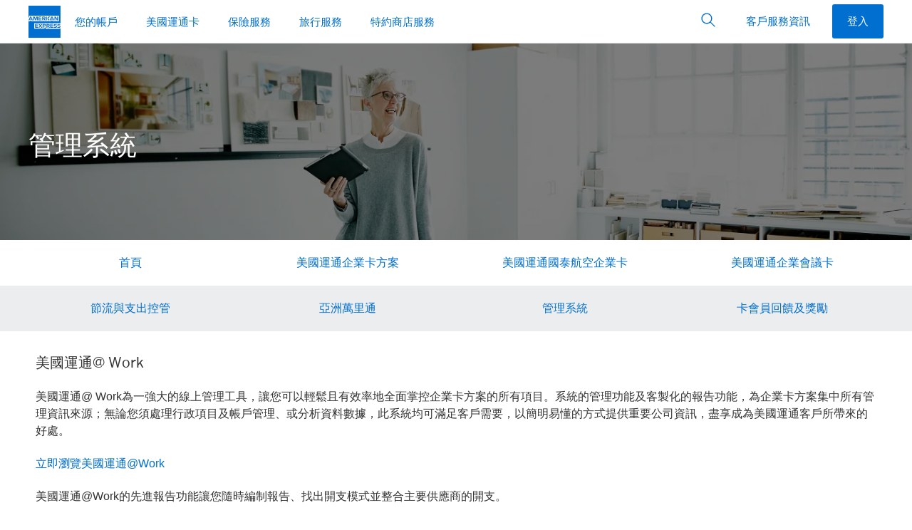

--- FILE ---
content_type: application/x-javascript;charset=utf-8
request_url: https://omns.americanexpress.com/id?d_visid_ver=5.0.0&d_fieldgroup=A&mcorgid=5C36123F5245AF470A490D45%40AdobeOrg&mid=34123820888903611938755048634814231196&d_coppa=true&ts=1768996894842
body_size: -32
content:
{"mid":"34123820888903611938755048634814231196"}

--- FILE ---
content_type: application/x-javascript
request_url: https://assets.adobedtm.com/dcb19cbd6cbf/61650f53735f/d40df3247a88/RC2dfd42bd99df43a58b9c80394fc4b6b5-source.min.js
body_size: 620
content:
// For license information, see `https://assets.adobedtm.com/dcb19cbd6cbf/61650f53735f/d40df3247a88/RC2dfd42bd99df43a58b9c80394fc4b6b5-source.js`.
_satellite.__registerScript('https://assets.adobedtm.com/dcb19cbd6cbf/61650f53735f/d40df3247a88/RC2dfd42bd99df43a58b9c80394fc4b6b5-source.min.js', "window.EuCookieConsentHandlers=window.EuCookieConsentHandlers||[],window.EuCookieConsentHandlers.push((function(n){function e(n){\"string\"==typeof n&&(l&&\"string\"==typeof l&&(n=l+n),_satellite.logger.log(n))}function o(n){if(window.adobe&&window.adobe.optIn&&\"string\"==typeof n){if((n=n.split(a)).length<1)return;var o=Object.keys(u).map((function(n){return[n,i].join(s)})),r=!1;o.every((function(e){return n.includes(e)}))&&(r=!0),n.forEach((function(n){e('checking consent \"'+n+'\"');var[o,a]=n.split(s);if(o){e('considering consent for the category \"'+o+'\"');var l,d=u[o];if(d)a===t?(d.values=d.values.concat(c),d.values=Object.keys(adobe.optIn.Categories).filter((function(n){return d.values.includes(n)})),e(\"approving consent for \"+d.values.join(\" & \")),l=d.values.map((function(n){return adobe.optIn.Categories[n]})),window.adobe.optIn.approve(l,!1)):a===i&&(r&&(d.values=d.values.concat(c)),d.values=Object.keys(adobe.optIn.Categories).filter((function(n){return d.values.includes(n)})),e(\"denying consent for \"+d.values.join(\" & \")),l=d.values.map((function(n){return adobe.optIn.Categories[n]})),window.adobe.optIn.deny(l,!1))}}))}else e(\"ERROR: adobe.optIn functionality not accessible.\")}if(window.adobe&&(!window.adobe||window.adobe.optIn)){var t=\"Y\",i=\"N\",a=\",\",s=\":\",r=\"=\",u={P:{name:\"Performance\",values:[\"ANALYTICS\",\"MEDIA_ANALYTICS\",\"ECID\",\"TARGET\"]}},c=[],l=\"\\ud83e\\udd1d [OptIn Consent]: \";e(\"config set\");Object.keys(u).map((function(n){return[n,t].join(s)})).join(a);var d=Object.keys(u).map((function(n){return[n,i].join(s)})).join(a);if(n&&\"string\"==typeof n){var f=n.split(r),p=(f[0],f[1]);e(\"consent value : \"+p),o(p)}else e(\"no user consent values\"),o(d)}}));");

--- FILE ---
content_type: image/svg+xml
request_url: https://www.aexp-static.com/cdaas/one/statics/axp-static-assets/2.14.2/package/dist/img/flags/dls-flag-tw.svg
body_size: 113
content:
<svg xmlns="http://www.w3.org/2000/svg" width="100" height="69" viewBox="0 0 100 69"><path fill="#DE2110" d="M0 0h100v69H0V0z"/><path fill="#08399C" d="M0 0h50.22v33.333H0V0z"/><g fill="#FFF"><circle cx="25.1" cy="16.703" r="6.753"/><path d="M29.27 9.691l1.428.802 1.097-5.334L27.79 8.77zm-8.175-.093l1.405-.83-4.006-3.56 1.105 5.184zm4.1-1.046l1.65-.018L25.137 3.4l-1.651 5.093zm8.141 6.432l-.062 1.813.018 1.584 5.197-1.728zm-1.111-2.274l.826 1.388 3.63-4.088-5.294 1.129zm-3.119 11.1l-1.301.768 4.076 3.62-1.123-5.266zM18.07 12.547l.779-1.382-5.207-1.07 3.52 3.903zm2.863 11.169L19.658 23l-1.08 5.247 3.935-3.548zm11.198-2.856l-.76 1.35 5.36 1.102-3.62-4.017zm-7.125 3.994l-1.477.018 1.707 5.134 1.65-5.087zm-7.03-4.156l-.756-1.273-3.528 3.972 5.14-1.095zm-1.049-4.088l-.017-1.528-5.025 1.67 4.982 1.616z"/></g></svg>

--- FILE ---
content_type: application/javascript
request_url: https://www.aexp-static.com/cdaas/one-tag/tagging/groups/group-744/data/data-60673-sha256-CHTXfXR8S8BG_wFSkXQnalcFglv0CE2B9G1qiPdO7rw=.js
body_size: -68
content:
(function(){try{var oneTagApi=window["oneTagApi"];var oneTagOptions=oneTagApi.oneTagOptions;window._axpOneTagTagging._createDataElement({groupId:744,id:60673,name:"Manage.Constant.StaticDomainMap",timing:"now",extract:function(){const staticDomainMap={3:"www.aexp-static.com",2:"qwww.aexp-static.com",1:"cdaas-dev.americanexpress.com"};return staticDomainMap},transform:function(x){return x||""}})}catch(err){try{window._axpOneTagTagging._handleError("script type=data groupId=744 id=60673",err)}catch(err2){}}})();

--- FILE ---
content_type: image/svg+xml
request_url: https://www.aexp-static.com/cdaas/one/statics/axp-static-assets/2.24.1/package/dist/img/flags/dls-flag-tw.svg
body_size: 113
content:
<svg xmlns="http://www.w3.org/2000/svg" width="100" height="69" viewBox="0 0 100 69"><path fill="#DE2110" d="M0 0h100v69H0V0z"/><path fill="#08399C" d="M0 0h50.22v33.333H0V0z"/><g fill="#FFF"><circle cx="25.1" cy="16.703" r="6.753"/><path d="M29.27 9.691l1.428.802 1.097-5.334L27.79 8.77zm-8.175-.093l1.405-.83-4.006-3.56 1.105 5.184zm4.1-1.046l1.65-.018L25.137 3.4l-1.651 5.093zm8.141 6.432l-.062 1.813.018 1.584 5.197-1.728zm-1.111-2.274l.826 1.388 3.63-4.088-5.294 1.129zm-3.119 11.1l-1.301.768 4.076 3.62-1.123-5.266zM18.07 12.547l.779-1.382-5.207-1.07 3.52 3.903zm2.863 11.169L19.658 23l-1.08 5.247 3.935-3.548zm11.198-2.856l-.76 1.35 5.36 1.102-3.62-4.017zm-7.125 3.994l-1.477.018 1.707 5.134 1.65-5.087zm-7.03-4.156l-.756-1.273-3.528 3.972 5.14-1.095zm-1.049-4.088l-.017-1.528-5.025 1.67 4.982 1.616z"/></g></svg>